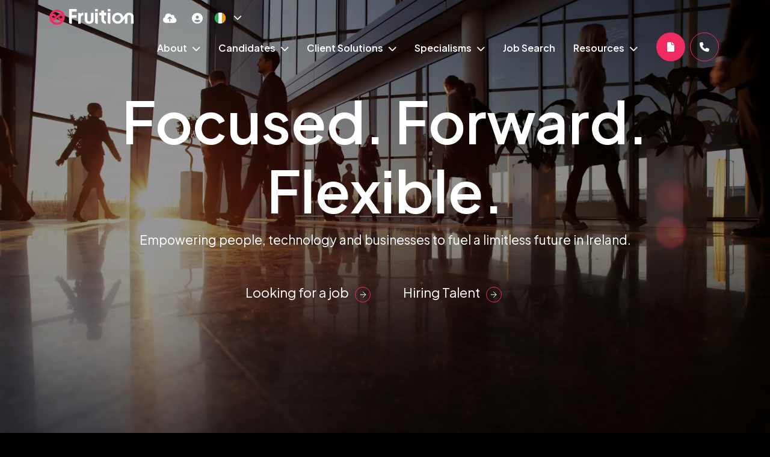

--- FILE ---
content_type: image/svg+xml
request_url: https://www.fruitiongroup.com/uploads/arrowblack.svg
body_size: 44
content:
<svg width="11" height="10" viewBox="0 0 11 10" fill="none" xmlns="http://www.w3.org/2000/svg">
<path d="M5.00781 9.5L9.50914 4.99867L5.00781 0.497335" stroke="black" stroke-linecap="round"/>
<path d="M9.50911 4.9987L0.756517 4.9987" stroke="black" stroke-linecap="round"/>
</svg>


--- FILE ---
content_type: text/plain; charset=utf-8
request_url: https://www.fruitiongroup.com/api/recruitment/job/data/?folder=ie&hasexpired=false
body_size: 16383
content:
{"items":[{"id":1420,"url":"/ie/job/full-stack-java-developer/","slug":{"originalValue":"full-stack-java-developer","value":"full-stack-java-developer"},"reference":{"originalValue":"BHJOB46386_22497","value":"BHJOB46386_22497"},"email":{"originalValue":"victoria.dinn@fruitiongroup.ie","value":"victoria.dinn@fruitiongroup.ie"},"postdate":{"originalValue":"14/01/2026","value":"14/01/2026","predefinedId":null,"values":{}},"description":{"originalValue":null,"value":"<p id=\"isPasted\"><strong>Job Description:</strong></p><p><br></p><p>Our client, a leading financial services organisation, is seeking a Full Stack Java Developer to contribute to the development and maintenance of enterprise-grade web applications. The successful candidate will work across Java-based backend systems and Angular-based frontends in a dynamic and collaborative environment.</p><p><br></p><p><strong>Job Responsibilities</strong></p><ul><li>Develop and maintain scalable web applications using Java, JSP, Struts, and Angular.</li><li>Collaborate with cross-functional teams to define, design, and deliver new features.</li><li>Ensure robust application performance, security, and scalability across platforms.</li><li>Write clean, maintainable, and efficient code following best practices.</li><li>Conduct peer code reviews and participate in design discussions.</li><li>Address and resolve bugs, performance issues, and user-reported incidents.</li><li>Support integration of front-end interfaces with backend services and APIs.</li><li>Ensure adherence to internal security, privacy, and accessibility standards.</li></ul><p><br></p><p><strong>Experience Required</strong></p><ul><li>Minimum 7 years&rsquo; experience in full stack development, primarily using Java (J2EE) and Angular (v12+ preferred).</li><li>In-depth knowledge of the Struts framework and IBM WebSphere Application Server.</li><li>Strong proficiency in JavaScript, TypeScript, HTML5, CSS3.</li><li>Experience developing and integrating RESTful and SOAP web services.</li><li>Proven track record in secure software development practices aligned with OWASP, NIST, or ISO 27001.</li><li>Familiarity with Agile development environments and Atlassian tools (e.g. Jira, Confluence, Bitbucket).</li></ul><p><br></p><p><strong>Desirable Skills</strong></p><ul><li>Understanding of backend technologies such as Node.js.</li><li>Experience with Spring Boot or modern Java frameworks.</li><li>Familiarity with Angular Material and Reactive Forms.</li><li>Exposure to CI/CD pipelines and DevOps environments.</li><li>Awareness of UX/UI principles and frontend design trends.</li><li>Contributions to open-source projects or technical communities.</li></ul><p><br></p><p><strong>Educational Requirements</strong></p><ul><li>A third-level qualification in Computer Science, Software Engineering, or a related discipline.</li></ul><p><br></p><p><strong>Working Hours &amp; Benefits</strong></p><ul><li>Standard Monday to Friday working hours.</li><li>Hybrid working model (3 days onsite required weekly).</li><li>Flexibility on part-time or full-time arrangements may be considered.</li><li>Competitive salary package including pension, annual leave, and other benefits</li></ul><p><br></p><p><strong>How to Apply</strong></p><p>To apply for this role, please submit your updated CV. If your skills and experience match job requirements, you will be contacted to discuss your application in detail.</p><p><br></p><p><strong>Similar Roles Open</strong></p><p>As a specialised recruitment agency, we also have several other permanent and contract IT roles available. Visit our website for more information or explore additional opportunities.</p>","predefinedId":null,"values":{}},"title":{"originalValue":"Full Stack Java Developer","value":"Full Stack Java Developer","predefinedId":null,"values":{}},"jobtype":[{"originalValue":"FULL_TIME","value":"FULL_TIME","predefinedId":"7a89cda7-3aab-43f9-b2e0-92ccb37d9ea6","values":{}}],"locationtext":{"originalValue":"Dublin","value":"Dublin","predefinedId":null,"values":{}},"salarytext":{"originalValue":"Competitive DOE","value":"Competitive DOE","predefinedId":null,"values":{}}},{"id":1407,"url":"/ie/job/service-delivery-manager-1407/","slug":{"originalValue":"service-delivery-manager-1407","value":"service-delivery-manager-1407"},"reference":{"originalValue":"BHJOB46386_22496","value":"BHJOB46386_22496"},"email":{"originalValue":"megan.fitzsimons@fruitiongroup.ie","value":"megan.fitzsimons@fruitiongroup.ie"},"postdate":{"originalValue":"13/01/2026","value":"13/01/2026","predefinedId":null,"values":{}},"description":{"originalValue":null,"value":"<p id=\"isPasted\">We are partnering with a leading organisation operating in a complex, international IT environment to recruit an&nbsp;<strong>IT Service Delivery Manager</strong>. This is a key role within a local Digital &amp; IT team, responsible for ensuring high-quality IT services are delivered seamlessly to the business.</p><p>This position would suit someone who enjoys working at the intersection of people, process, and technology, and who thrives in a hands-on, fast-moving environment.</p><p><strong>The Role</strong></p><p>As IT Service Delivery Manager, you will oversee day-to-day IT operations, ensuring internal users receive reliable, efficient, and professional IT support. You&rsquo;ll work across a mixed landscape of global and local systems, legacy and next-generation platforms, and multiple vendors and support teams.</p><p>This is a pivotal role in ensuring all IT components work together effectively to support the wider business.</p><p><strong>Key Responsibilities</strong></p><ul><li>Lead, mentor, and support a small IT support team, acting as an escalation point for complex issues</li><li>Manage the IT Service Desk, ensuring tickets are handled efficiently and service levels are met</li><li>Oversee IT infrastructure support, including capacity planning, patching, asset lifecycle, and troubleshooting</li><li>Provide first-line network support and coordinate escalations with global teams or specialist vendors</li><li>Manage third-party IT service providers and ensure SLAs and processes are adhered to</li><li>Drive continuous improvement by documenting, reviewing, and optimising IT support processes</li><li>Maintain a strong focus on end-user satisfaction through high-quality service delivery</li></ul><p><strong>About You</strong></p><p>You are an experienced IT Service Management professional with a strong technical foundation and a collaborative mindset. You&rsquo;re curious, detail-oriented, and comfortable adapting to changing priorities.</p><p><strong>You&rsquo;ll ideally bring:</strong></p><ul><li>Solid experience in IT Service Management, including ITIL processes, helpdesk operations, and vendor management</li><li>Broad technical knowledge across hardware, networks, applications, and infrastructure</li><li>Strong problem-solving and analytical skills</li><li>Excellent communication skills, with the ability to translate between technical and non-technical audiences</li><li>Experience leading or mentoring small teams</li><li>A proactive approach to improving processes and ways of working</li></ul>","predefinedId":null,"values":{}},"title":{"originalValue":"Service Delivery Manager","value":"Service Delivery Manager","predefinedId":null,"values":{}},"jobtype":[{"originalValue":"FULL_TIME","value":"FULL_TIME","predefinedId":"7a89cda7-3aab-43f9-b2e0-92ccb37d9ea6","values":{}}],"locationtext":{"originalValue":"Dublin ","value":"Dublin ","predefinedId":null,"values":{}},"customfield1":[{"originalValue":"Technology","value":"Technology","predefinedId":"592c9dd9-3671-4ad4-8cff-3d21d738dd9a","values":{}}],"salarytext":{"originalValue":"Negotiable","value":"Negotiable","predefinedId":null,"values":{}}},{"id":1404,"url":"/ie/job/senior-software-engineer-1404/","slug":{"originalValue":"senior-software-engineer-1404","value":"senior-software-engineer-1404"},"reference":{"originalValue":"BHJOB46386_22430","value":"BHJOB46386_22430"},"email":{"originalValue":"megan.fitzsimons@fruitiongroup.ie","value":"megan.fitzsimons@fruitiongroup.ie"},"postdate":{"originalValue":"12/01/2026","value":"12/01/2026","predefinedId":null,"values":{}},"description":{"originalValue":null,"value":"<p id=\"isPasted\">We&rsquo;re looking for a&nbsp;<strong>Senior Software Engineer</strong> to join a highly dynamic and innovative engineering team building modern, cloud-based solutions in the fast-growing&nbsp;<strong>Digital Health</strong> space. This is an opportunity to work with cutting-edge technologies on products that genuinely improve people&rsquo;s lives.</p><p>You&rsquo;ll be part of a team of curious problem-solvers and innovators who continuously challenge themselves to build better, more scalable, and more impactful solutions. The work is meaningful, technically challenging, and highly visible.</p><p>What You&rsquo;ll Do</p><ul><li>Design and implement&nbsp;<strong>cloud-native backend services</strong>, including microservices and serverless architectures</li><li>Lead backend development across multiple services, ensuring systems are&nbsp;<strong>scalable, secure, and high-performing</strong></li><li>Apply&nbsp;<strong>security best practices</strong>, including encryption, secure APIs, and data protection</li><li>Collaborate closely with frontend engineers, product managers, and business stakeholders to deliver solutions aligned with user and business needs</li><li>Define and uphold&nbsp;<strong>coding standards</strong>, best practices, and testing strategies across the codebase</li><li>Monitor, analyse, and optimise system performance and reliability</li><li>Troubleshoot and resolve issues across distributed systems and services</li><li>Contribute to and improve&nbsp;<strong>DevOps practices and culture</strong></li><li>Provide&nbsp;<strong>technical leadership and mentorship</strong> to junior engineers</li></ul><p>Why This Role Matters</p><ul><li><strong>High Impact:</strong> You&rsquo;ll work on mission-critical products with real-world impact and high customer visibility</li><li><strong>Ownership &amp; Autonomy:</strong> You&rsquo;ll have the freedom to make technical decisions, build features end-to-end, and influence product and architectural direction</li><li><strong>Purpose-Driven Work:</strong> Your contributions will directly support safer, more effective healthcare solutions</li><li><strong>Leadership &amp; Growth:</strong> You&rsquo;ll play a key role in mentoring others and fostering a culture of learning and continuous improvement</li></ul><p>What We&rsquo;re Looking For</p><ul><li><strong>5+ years</strong> of backend software engineering experience, including&nbsp;<strong>2+ years in a cloud environment</strong></li><li>Strong experience designing and building&nbsp;<strong>scalable, highly available backend systems</strong></li><li>Hands-on expertise with&nbsp;<strong>cloud platforms</strong> such as AWS, Azure, or GCP</li><li>Experience with&nbsp;<strong>microservices architecture</strong>, RESTful APIs, and containerization technologies</li><li>Proven ability to solve cross-team technical challenges and drive initiatives beyond your immediate scope</li><li>Excellent communication skills, with the ability to explain complex technical concepts clearly</li><li>A proactive, collaborative mindset with a strong sense of ownership and curiosity</li></ul><p>Qualifications &amp; Technical Experience</p><ul><li>Bachelor&rsquo;s or Master&rsquo;s degree in Computer Science, Software Engineering, or a related field</li><li>End-to-end experience across the&nbsp;<strong>full software development lifecycle</strong></li><li>Strong knowledge of&nbsp;<strong>cloud infrastructure</strong>, Docker, and Kubernetes</li><li>Proficiency in at least one backend programming language</li><li>Solid understanding of&nbsp;<strong>SQL and NoSQL databases</strong>, including large-scale data handling</li><li>Experience with&nbsp;<strong>high-scale batch and/or streaming data processing systems</strong></li><li>Experience running and maintaining&nbsp;<strong>production systems</strong></li><li>Strong expertise in&nbsp;<strong>RESTful and GraphQL APIs</strong></li></ul>","predefinedId":null,"values":{}},"title":{"originalValue":"Senior Software Engineer","value":"Senior Software Engineer","predefinedId":null,"values":{}},"jobtype":[{"originalValue":"FULL_TIME","value":"FULL_TIME","predefinedId":"7a89cda7-3aab-43f9-b2e0-92ccb37d9ea6","values":{}}],"locationtext":{"originalValue":"Dublin","value":"Dublin","predefinedId":null,"values":{}},"customfield1":[{"originalValue":"Technology","value":"Technology","predefinedId":"592c9dd9-3671-4ad4-8cff-3d21d738dd9a","values":{}},{"originalValue":"Software Engineering","value":"Software Engineering","predefinedId":"7366d655-da60-4ef8-82d6-468d0d47b0db","values":{}}],"salarytext":{"originalValue":"Competitive Salary","value":"Competitive Salary","predefinedId":null,"values":{}}},{"id":1399,"url":"/ie/job/power-apps-developer/","slug":{"originalValue":"power-apps-developer","value":"power-apps-developer"},"reference":{"originalValue":"BHJOB46386_22348.","value":"BHJOB46386_22348."},"email":{"originalValue":"nicola.byrne@fruitiongroup.ie","value":"nicola.byrne@fruitiongroup.ie"},"postdate":{"originalValue":"12/01/2026","value":"12/01/2026","predefinedId":null,"values":{}},"description":{"originalValue":null,"value":"<div class=\"job-ad-display-1t26un2\" data-genesis-element=\"BASE\" data-atx-component=\"JobAdContent\" data-at=\"job-ad-content\" id=\"isPasted\"><div class=\"at-section-text-jobDescription job-ad-display-cl9qsc\" data-genesis-element=\"BASE\" data-at=\"section-text-jobDescription\"><article class=\"job-ad-display-17awgud\" data-genesis-element=\"CARD\" data-at=\"rebranded-version\"><div class=\"at-section-text-jobDescription-content listingContentBrandingColor job-ad-display-1b1is8w\" data-genesis-element=\"CARD_CONTENT\" data-at=\"section-text-jobDescription-content\"><span class=\"job-ad-display-nfizss\" data-genesis-element=\"TEXT\"><p>My Dublin based client is recruiting for a Power Apps Developer to join the team on a permanent basis. This role will involve hybrid working.</p><p>We are seeking a Power Apps Developer to design and deliver user-friendly digital tools that streamline order-entry and other business processes. The role involves building and enhancing Canvas Apps that connect seamlessly with backend systems, ensuring secure and reliable data exchange across multiple platforms.</p><p>Key Responsibilities</p><ul><li>Design, build, and improve Microsoft Power Apps (Canvas Apps) for business users.</li><li>Integrate applications with various systems (e.g., Microsoft Dynamics 365, SAP, and customer databases).</li><li>Ensure solutions follow modern development practices and security standards.</li><li>Collaborate closely with project managers, technical leads, and business stakeholders.</li><li>Use automated CI/CD pipelines for deployments rather than manual processes.</li><li>Contribute to Agile ceremonies (e.g., daily stand-ups, sprint planning, demos).</li><li>Support, test, and document applications as part of the delivery process.</li></ul><p><br></p><p>Skills &amp; Experience</p><ul><li>Proficiency in Canvas App development (Microsoft Power Apps).</li><li>Experience with Dataverse integration (reading/writing data).</li><li>Knowledge of Power Automate for workflows and API calls.</li><li>CI/CD pipeline experience using Azure DevOps (automated deployments).</li><li>Familiarity with Git source control.</li><li>Background in customer service environments.</li><li>Ability to design responsive UIs in Power Apps.</li><li>Strong understanding of Agile methodologies.</li></ul><p>Desirable:</p><ul><li>Integration experience with SAP ECC6 or S/4 Hana (preferred but not essential).</li><li>Exposure to Dynamics CRM configurations (tables, roles, workflows).</li></ul><p><strong>HOW TO APPLY:</strong><br>&nbsp; To apply for this role, please submit your updated CV. If your skills and experience match job requirements, you will be contacted to discuss your application in detail.</p><p><strong>SIMILAR ROLES OPEN:</strong><br>&nbsp; As a specialized recruitment agency, we also have several other permanent and contract roles available. Visit our website for more information or explore additional opportunities.</p><p><strong>Skills:</strong><br><span class=\"job-skills-pills\">Power Apps Developer</span> <span class=\"job-skills-pills\">Power Apps</span> <span class=\"job-skills-pills\">Microsoft Dynamics</span> <span class=\"job-skills-pills\">Canvas Apps</span> <span class=\"job-skills-pills\">SAP</span> <span class=\"job-skills-pills\">Power Automate</span> <span class=\"job-skills-pills\">GIT</span></p></span></div></article></div></div>","predefinedId":null,"values":{}},"title":{"originalValue":"Power Apps Developer","value":"Power Apps Developer","predefinedId":null,"values":{}},"jobtype":[{"originalValue":"FULL_TIME","value":"FULL_TIME","predefinedId":"7a89cda7-3aab-43f9-b2e0-92ccb37d9ea6","values":{}}],"locationtext":{"originalValue":"Dublin ","value":"Dublin ","predefinedId":null,"values":{}},"customfield1":[{"originalValue":"Technology","value":"Technology","predefinedId":"592c9dd9-3671-4ad4-8cff-3d21d738dd9a","values":{}}],"salarytext":{"originalValue":"Attractive Salary on offer","value":"Attractive Salary on offer","predefinedId":null,"values":{}}},{"id":1398,"url":"/ie/job/servicenow-architect--1398/","slug":{"originalValue":"servicenow-architect--1398","value":"servicenow-architect--1398"},"reference":{"originalValue":"BHJOB46386_22420..","value":"BHJOB46386_22420.."},"email":{"originalValue":"nicola.byrne@fruitiongroup.ie","value":"nicola.byrne@fruitiongroup.ie"},"postdate":{"originalValue":"12/01/2026","value":"12/01/2026","predefinedId":null,"values":{}},"description":{"originalValue":null,"value":"<p id=\"isPasted\">My Dublin based client is recruiting for an ServiceNow Architect to join the team on a permanent basis working on a hybrid model. The ServiceNow Architect will take ownership of the platform&rsquo;s overall design, architecture, and strategic direction. This role focuses on developing scalable, secure, and efficient solutions that support business goals and deliver measurable value across IT and enterprise services.</p><p><strong>Key Responsibilities</strong></p><ul><li>Define, evolve, and maintain the architecture and roadmap of the ServiceNow platform.</li><li>Lead the design and delivery of core ITSM modules, including Incident, Problem, Change, Request, and CMDB.</li><li>Design and guide the development of advanced analytics and reporting capabilities using Performance Analytics, Reporting, and Dashboards.</li><li>Work closely with stakeholders to understand business needs and translate them into practical, sustainable ServiceNow solutions.</li><li>Establish and enforce governance, security, and performance standards for the platform.</li><li>Oversee and optimise integrations with external systems such as monitoring, HR, and finance applications.</li><li>Shape the roadmap for expanding ServiceNow functionality into areas like ITOM, ITBM, HRSD, and CSM.</li><li>Provide technical guidance, coaching, and leadership to platform developers and administrators.</li><li>Conduct architectural reviews and ensure solutions align with organisational technology strategies.</li><li>Keep abreast of new ServiceNow releases and recommend opportunities for enhancement or adoption.</li></ul><p><strong>Skills &amp; Experience</strong></p><ul><li>Demonstrated experience as a ServiceNow Architect in enterprise or large-scale environments.</li><li>Comprehensive understanding of ServiceNow platform architecture, capabilities, and limitations.</li><li>Proven background in ITSM processes and ServiceNow module implementation.</li><li>Strong experience developing dashboards, reports, and analytics within the platform.</li><li>Proficient in scripting (JavaScript, Glide), Flow Designer, and IntegrationHub.</li><li>Solid understanding of ServiceNow data structures, CMDB architecture, and service mapping.</li><li>Excellent communication and stakeholder engagement skills.</li><li>ServiceNow Certified System Administrator and Application Developer (preferred).</li><li>ServiceNow Certified Technical Architect (highly desirable).</li></ul><p><strong>Skills:</strong><br><span class=\"job-skills-pills\">ServiceNow Architecture</span> <span class=\"job-skills-pills\">ServiceNow Administration</span></p>","predefinedId":null,"values":{}},"title":{"originalValue":"ServiceNow Architect ","value":"ServiceNow Architect ","predefinedId":null,"values":{}},"jobtype":[{"originalValue":"FULL_TIME","value":"FULL_TIME","predefinedId":"7a89cda7-3aab-43f9-b2e0-92ccb37d9ea6","values":{}}],"locationtext":{"originalValue":"Dublin ","value":"Dublin ","predefinedId":null,"values":{}},"customfield1":[{"originalValue":"Technology","value":"Technology","predefinedId":"592c9dd9-3671-4ad4-8cff-3d21d738dd9a","values":{}}],"salarytext":{"originalValue":"Attractive Salary on offer","value":"Attractive Salary on offer","predefinedId":null,"values":{}}},{"id":1397,"url":"/ie/job/erp-director--1397/","slug":{"originalValue":"erp-director--1397","value":"erp-director--1397"},"reference":{"originalValue":"BHJOB46386_22123.","value":"BHJOB46386_22123."},"email":{"originalValue":"nicola.byrne@fruitiongroup.ie","value":"nicola.byrne@fruitiongroup.ie"},"postdate":{"originalValue":"12/01/2026","value":"12/01/2026","predefinedId":null,"values":{}},"description":{"originalValue":null,"value":"<p id=\"isPasted\">My Dublin based client is recruiting for an experienced and strategic Director of ERP Systems to lead the governance, optimization, and integration of enterprise resource planning (ERP) platforms, including SAP, Dynamics 365 Finance &amp; Operations (F&amp;O), and Business Central. In this senior leadership role, you will ensure these critical systems align with business objectives, enhance operational efficiency, and drive seamless cross-functional integration.</p><p>As the Director of ERP, you will oversee the management, scalability, and continuous improvement of ERP systems to support the company&rsquo;s operational, financial, and strategic growth. You will lead digital transformation initiatives, leveraging SAP&rsquo;s enterprise capabilities, Dynamics 365 F&amp;O&rsquo;s financial and operational tools, and Business Central&rsquo;s flexibility for mid-market operations. Collaborating with technical teams and business leaders, you will identify opportunities for innovation, streamline workflows, enhance data-driven decision-making, and evaluate emerging technologies to ensure a future-ready ERP landscape.</p><p><br></p><p>Job Responsibilities</p><ul><li>Develop and execute a comprehensive ERP strategy that aligns with business goals and long-term vision.</li><li>Assess and recommend ERP solutions, upgrades, and enhancements to meet evolving business needs.</li><li>Drive ERP-led digital transformation initiatives to boost operational efficiency and competitive edge.</li><li>Establish governance frameworks to ensure standardization, compliance, and risk management.</li><li>Manage ERP budgets, vendor contracts, and implementation partners.</li><li>Oversee system performance, scalability, and security to maintain business continuity.</li><li>Ensure effective BAU (Business-As-Usual) and Change Management processes.</li><li>Lead enterprise-wide ERP initiatives, including implementations, system upgrades, and integrations.</li><li>Drive cross-functional collaboration to address system challenges and enhance functionality.</li><li>Support the development of business cases to justify ERP investments and ROI.</li><li>Allocate appropriate resources for the successful execution of ERP projects.</li><li>Act as a strategic bridge between business leaders and IT teams, translating business needs into technical solutions.</li><li>Collaborate with executive leadership to forecast and plan ERP enhancements.</li><li>Provide thought leadership on ERP trends and best practices.</li><li>Build, mentor, and lead a high-performing ERP team, fostering a culture of innovation and accountability.</li><li>Oversee training and development initiatives to enhance user adoption and technical proficiency.</li><li>Promote a collaborative working environment to maximize ERP utilization across departments.</li></ul><p><br></p><p>Experience Required</p><ul><li>15+ years of ERP management experience, including leadership roles with systems such as SAP, Oracle, Microsoft Dynamics, NetSuite, or similar.</li><li>4+ years in a commercial role.</li><li>Strong understanding of cloud-based ERP platforms and digital transformation strategies.</li><li>Strategic vision &amp; business acumen to align ERP capabilities with corporate goals.</li><li>Proven leadership, stakeholder management, and team-building skills.</li><li>Strong expertise in financial and contract management.</li><li>Excellent communication and influencing skills at all organizational levels.</li><li>Results-driven, with a focus on innovation and continuous improvement.</li><li>Proficiency in business intelligence and analytics tools (e.g., Tableau, Power BI).</li><li>Knowledge of regulatory frameworks (e.g., GxP, GDPR, SOX) and compliance standards.</li><li>Expertise in enterprise architecture, system integration, and process optimization.</li><li>Deep understanding of financial management, supply chain, and core ERP business processes.</li></ul><p>Essential and Desirable Skills</p><ul><li>Deep understanding of financial management, supply chain, and core ERP business processes.</li></ul><p>Educational Requirements</p><ul><li>Bachelor&rsquo;s degree in Computer Science, Information Systems, Business Administration, or a related field (MBA preferred).</li><li>Professional ERP certifications (e.g., SAP Certified Application Associate, Oracle Cloud Certification) preferred.</li></ul><p><strong>HOW TO APPLY:</strong><br>&nbsp; To apply for this role, please submit your updated CV. If your skills and experience match job requirements, you will be contacted to discuss your application in detail.</p><p><br></p><p><strong>SIMILAR ROLES OPEN:</strong><br>&nbsp; As a specialized recruitment agency, we also have several other permanent and contract roles available. Visit our website for more information or explore additional opportunities.</p><p><strong>Skills:</strong><br><span class=\"job-skills-pills\">ERP</span> <span class=\"job-skills-pills\">Director</span> <span class=\"job-skills-pills\">Strategic Leadership</span> <span class=\"job-skills-pills\">Stakeholder Management</span> <span class=\"job-skills-pills\">SAP</span> <span class=\"job-skills-pills\">Oracle</span> <span class=\"job-skills-pills\">Microsoft Dynamics</span></p>","predefinedId":null,"values":{}},"title":{"originalValue":"ERP Director ","value":"ERP Director ","predefinedId":null,"values":{}},"jobtype":[{"originalValue":"FULL_TIME","value":"FULL_TIME","predefinedId":"7a89cda7-3aab-43f9-b2e0-92ccb37d9ea6","values":{}}],"locationtext":{"originalValue":"Dublin ","value":"Dublin ","predefinedId":null,"values":{}},"salarytext":{"originalValue":"Attractive Salary on offer","value":"Attractive Salary on offer","predefinedId":null,"values":{}}},{"id":1395,"url":"/ie/job/platform-operations-analyst-/","slug":{"originalValue":"platform-operations-analyst-","value":"platform-operations-analyst-"},"reference":{"originalValue":"BHJOB46386_22494","value":"BHJOB46386_22494"},"email":{"originalValue":"manon.pennefather@fruitiongroup.ie","value":"manon.pennefather@fruitiongroup.ie"},"postdate":{"originalValue":"12/01/2026","value":"12/01/2026","predefinedId":null,"values":{}},"description":{"originalValue":null,"value":"<p id=\"isPasted\"><strong>Job Title:</strong> Platform Operations Analyst</p><p><br></p><p><strong>Job Type:</strong> Permanent</p><p><br></p><p><strong>Location:</strong> Ireland (Hybrid)</p><p><br></p><p><strong>Job Description:</strong></p><p>Our client, a financial services organisation, is seeking a Platform Operations Analyst to support the day-to-day stability and accuracy of core operational platforms. This role is ideal for someone who wants to grow their career, and is experienced in operations or systems support with a passion for solving problems, managing data, and ensuring seamless delivery within a regulated environment.</p><p><br></p><p>If you are in your early-to-mid career, motivated to learn, and want to have an impact in a company, this role offers strong development and career progression opportunities.</p><p><br></p><p><strong>Job Responsibilities:</strong></p><ul><li>Act as a point of contact for daily operational platform queries and support.</li><li>Conduct routine checks across policy, billing, claims, and configuration activities.</li><li>Troubleshoot and identify the root causes of operational issues; support resolution with internal teams and third-party suppliers.</li><li>Assist with platform configuration updates and data validation processes.</li><li>Monitor ongoing platform performance and escalate recurring or high-risk issues.</li><li>Generate regular operational reports and assist with developing performance dashboards.</li><li>Document processes and issue resolutions to promote internal knowledge sharing and consistency.</li></ul><p><br></p><p><strong>Experience Required:</strong></p><ul><li>Minimum 5-10 years of experience in operations, systems support, or within the financial services or insurance sector.</li><li>Hands-on experience with platform-based workflows or technology-enabled operations (beyond manual processing).</li><li>Strong data handling, problem-solving, and analytical capabilities.</li><li>Excellent communication skills, with the ability to liaise with diverse teams and stakeholders.</li><li>Reliable, well-organised, and capable of managing multiple priorities concurrently.</li></ul><p><br></p><p><strong>Desirable Skills:</strong></p><ul><li>Experience in insurance-related operations, particularly in areas such as policy administration, billing, or claims.</li><li>Familiarity with regulated or compliance-focused environments.</li><li>Exposure to supporting platform configuration changes or reporting functions.</li></ul><p><br></p><p><strong>Educational Requirements:</strong></p><ul><li>A third-level degree, ideally in business, IT, finance, or a related discipline.</li></ul><p><br></p><p><strong>Working Hours &amp; Benefits:</strong></p><ul><li>Monday to Friday schedule with hybrid working flexibility.</li><li>Opportunities for progression and skill development within a growing business.</li><li>Pension</li><li>Health Insurance</li></ul><p><br></p><p><strong>HOW TO APPLY:</strong></p><p>If you are interested in this role, please apply for this role with your updated CV.</p>","predefinedId":null,"values":{}},"title":{"originalValue":"Platform Operations Analyst ","value":"Platform Operations Analyst ","predefinedId":null,"values":{}},"jobtype":[{"originalValue":"FULL_TIME","value":"FULL_TIME","predefinedId":"7a89cda7-3aab-43f9-b2e0-92ccb37d9ea6","values":{}}],"locationtext":{"originalValue":"Dublin, Ireland ","value":"Dublin, Ireland ","predefinedId":null,"values":{}},"salarytext":{"originalValue":"€60000.00 - €70000.00 per annum","value":"€60000.00 - €70000.00 per annum","predefinedId":null,"values":{}}},{"id":1389,"url":"/ie/job/enterprise-data-architect/","slug":{"originalValue":"enterprise-data-architect","value":"enterprise-data-architect"},"reference":{"originalValue":"BHJOB46383_22492","value":"BHJOB46383_22492"},"email":{"originalValue":"victoria.dinn@fruitiongroup.ie","value":"victoria.dinn@fruitiongroup.ie"},"postdate":{"originalValue":"08/01/2026","value":"08/01/2026","predefinedId":null,"values":{}},"description":{"originalValue":null,"value":"<p id=\"isPasted\"><strong>Job Description - Daily Rate Contract (6 Months)</strong></p><p><br></p><p>Our client, a leader in the financial services sector, is looking for a&nbsp;<strong>Data Architect</strong> to play a critical role in defining and driving forward a next-generation data landscape. This is an exciting contract opportunity to lead high-impact architecture initiatives, collaborate with senior leadership, and influence data transformation at scale. If you&#39;re eager to leave your mark on a major enterprise-wide data strategy, this is the role for you.</p><p><br></p><p><strong>Job Responsibilities</strong></p><ul><li>Review and define the current and future state of enterprise data architecture across various business units.</li><li>Evaluate and refine data models and architectural blueprints, incorporating industry best practices.</li><li>Collaborate with IT and business stakeholders to secure alignment and support for data strategy roadmaps.</li><li>Lead the analysis and redesign of existing data infrastructure including cloud migration and backup architecture.</li><li>Provide architectural guidance to internal data engineering and analytics teams across project lifecycles.</li><li>Act as a key liaison between the data strategy function and centralised governance teams.</li><li>Champion adherence to internal data standards, data governance frameworks, and regulatory compliance.</li><li>Represent the data architecture function in technical forums and cross-functional committees.</li></ul><p><br></p><p><strong>Experience Required</strong></p><ul><li>Minimum 5 years&#39; experience in data architecture, data modelling, and data strategy development.</li><li>Proven track record in delivering enterprise-wide architecture and data integration projects.</li><li>Expertise in designing and implementing scalable cloud and on-prem data solutions.</li><li>Strong understanding of data management principles including governance and quality.</li><li>Demonstrated ability to engage and influence cross-functional stakeholders including senior leadership.</li></ul><p><br></p><p><strong>Desirable Skills</strong></p><ul><li>Familiarity with tools such as Snowflake, Azure Data Factory, Oracle, SQL Server, and Power BI/Tableau.</li><li>Working knowledge of regulatory requirements such as GDPR and data retention standards.</li><li>Experience integrating modern BI platforms with legacy data environments.</li><li>Exposure to data governance frameworks and enterprise architecture methodologies (e.g., TOGAF).</li></ul><p><br></p><p><strong>Educational Requirements</strong></p><ul><li>A bachelor&rsquo;s degree in Computer Science, Data Management, Information Systems, or a related field is required.</li></ul><p><br></p><p><strong>How to Apply</strong></p><p>To apply for this role, please submit your updated CV. If your skills and experience match the job requirements, you will be contacted to discuss your application in detail</p><p><br></p><p><strong>Similar Roles Open</strong></p><p>As a specialised recruitment agency, we also have several other permanent and contract data architecture and IT roles available. Visit our website for more information or explore additional opportunities.</p>","predefinedId":null,"values":{}},"title":{"originalValue":"Enterprise Data Architect","value":"Enterprise Data Architect","predefinedId":null,"values":{}},"jobtype":[{"originalValue":"PART_TIME","value":"PART_TIME","predefinedId":"e714ecc2-8a3f-4ec8-b2ca-80760aa4ea01","values":{}}],"locationtext":{"originalValue":"Dublin","value":"Dublin","predefinedId":null,"values":{}},"salarytext":{"originalValue":"750-800 Euro per day","value":"750-800 Euro per day","predefinedId":null,"values":{}}},{"id":1386,"url":"/ie/job/hr-bp---mat-leave-cover-/","slug":{"originalValue":"hr-bp---mat-leave-cover-","value":"hr-bp---mat-leave-cover-"},"reference":{"originalValue":"BHJOB46383_22481","value":"BHJOB46383_22481"},"email":{"originalValue":"victoria.dinn@fruitiongroup.ie","value":"victoria.dinn@fruitiongroup.ie"},"postdate":{"originalValue":"07/01/2026","value":"07/01/2026","predefinedId":null,"values":{}},"description":{"originalValue":null,"value":"<p id=\"isPasted\"><strong>HR Business Partner - 12 month FTC</strong></p><p><strong>Location</strong>: City West</p><p><br></p><p><strong>Client Overview</strong></p><p>Our client is a well-established organisation operating in a fast-paced commercial environment. They are seeking an experienced HR Business Partner to join their team on a 12-month maternity cover contract. This role will play a key part in supporting leaders and employees across the business, ensuring delivery of effective people strategies aligned with organisational objectives.</p><p><br></p><p><strong>Role Overview</strong></p><p>The HR Business Partner will work closely with senior leaders and line managers, providing expert advice and hands-on support across all areas of the employee lifecycle. This is a high-impact role suited to a confident HR professional who can operate both strategically and operationally within a dynamic environment.</p><p><br></p><p><strong>Key Responsibilities</strong></p><ul><li>Partner with senior leaders and managers to support and deliver the people strategy in line with business objectives</li><li>Act as a trusted advisor on employee relations matters, including performance management, disciplinaries, grievances, and absence management</li><li>Support talent management initiatives including workforce planning, recruitment, onboarding, succession planning, and retention</li><li>Coach and support managers to build strong leadership capability and promote a high-performance culture</li><li>Lead and support learning and development initiatives, identifying capability gaps and development opportunities</li><li>Support organisational change initiatives, including restructures and business transformation projects</li><li>Provide guidance on reward, compensation, and benefits processes</li><li>Ensure HR policies and procedures are applied consistently and remain compliant with employment legislation</li><li>Analyse HR metrics and trends, providing insights and recommendations to leadership</li></ul><p><br></p><p><strong>Skills, Experience &amp; Qualifications</strong></p><ul><li>Minimum&nbsp;<strong>5 years&rsquo; experience</strong> in a HR Business Partner or senior HR generalist role</li><li>Strong experience managing complex employee relations issues</li><li>Proven ability to influence and build strong relationships with stakeholders at all levels</li><li>Solid knowledge of employment legislation and HR best practice</li><li>Experience operating in a fast-paced, commercially driven environment</li><li>CIPD qualification (or equivalent) is desirable</li><li>Strong communication, problem-solving, and organisational skills</li></ul><p><br></p><p><strong>Key Attributes</strong></p><ul><li>Proactive and solutions-focused</li><li>Commercially minded with strong business acumen</li><li>Confident, resilient, and comfortable working autonomously</li><li>High levels of integrity and confidentiality</li><li>Adaptable and comfortable working in a changing environment</li></ul><p><br></p><p><strong>What&rsquo;s on Offer</strong></p><ul><li>12-month maternity cover contract</li><li>Competitive salary and benefits package</li><li>Opportunity to make a meaningful impact in a business-critical role</li></ul>","predefinedId":null,"values":{}},"title":{"originalValue":"HR BP - Mat Leave cover ","value":"HR BP - Mat Leave cover ","predefinedId":null,"values":{}},"jobtype":[{"originalValue":"PART_TIME","value":"PART_TIME","predefinedId":"e714ecc2-8a3f-4ec8-b2ca-80760aa4ea01","values":{}}],"locationtext":{"originalValue":"Dublin","value":"Dublin","predefinedId":null,"values":{}},"salarytext":{"originalValue":"70,000-80,000 DOE","value":"70,000-80,000 DOE","predefinedId":null,"values":{}}},{"id":1385,"url":"/ie/job/snr-tech-pm---life-assurance-/","slug":{"originalValue":"snr-tech-pm---life-assurance-","value":"snr-tech-pm---life-assurance-"},"reference":{"originalValue":"BHJOB46383_22483","value":"BHJOB46383_22483"},"email":{"originalValue":"victoria.dinn@fruitiongroup.ie","value":"victoria.dinn@fruitiongroup.ie"},"postdate":{"originalValue":"07/01/2026","value":"07/01/2026","predefinedId":null,"values":{}},"description":{"originalValue":null,"value":"<p id=\"isPasted\"><strong>Job Description</strong></p><p>Our client, a leading financial services provider, is seeking a seasoned Project Manager to oversee and deliver strategic change initiatives. This role requires end-to-end project delivery experience, working across business and technology teams to ensure successful execution.</p><p><br></p><p><strong>Job Responsibilities</strong></p><ul><li>Lead and coordinate all phases of change projects, from initial scoping through to service transition and post-implementation support.</li><li>Manage comprehensive project activities including business case development, requirements gathering, design, testing (SIT &amp; UAT), deployment, and business readiness.</li><li>Adapt and apply appropriate delivery methodologies, including Waterfall, Agile (Scrum), or Lean, tailored to each project.</li><li>Develop and maintain detailed project plans, ensuring milestones, resources, and budgets are managed to deliver expected outcomes.</li><li>Communicate effectively with stakeholders at all levels, providing accurate updates on status, risks, and dependencies.</li><li>Identify, manage, and escalate risks and issues proactively, ensuring project momentum is maintained.</li><li>Support stakeholders in decision-making processes through effective facilitation and relevant reporting.</li><li>Ensure projects align with organisational readiness for change and comply with internal governance and quality standards.</li></ul><p><br></p><p><strong>Experience Required</strong></p><ul><li>Minimum 7 years of project management experience, preferably within financial services or insurance sectors.</li><li>Proven success in delivering complex, cross-functional projects in hybrid legacy and modern IT environments.</li><li>Demonstrated experience in Agile delivery and working with product and design teams.</li><li>Familiarity with managing vendor and third-party relationships in a matrix structure.</li><li>Strong background in system integration projects with technical literacy.</li></ul><p><br></p><p><strong>Desirable Skills</strong></p><ul><li>Certification or experience as a Scrum Master.</li><li>Previous experience in life insurance or financial services in the Irish market.</li><li>Ability to challenge and influence stakeholders constructively.</li><li>Strong analytical mindset with experience in issue resolution under pressure.</li></ul><p><br></p><p><strong>Educational Requirements</strong></p><ul><li>Bachelor&rsquo;s degree in Computer Science, Information Systems, Business, or a related discipline.</li></ul><p><br></p><p><strong>How to Apply</strong></p><p>To apply for this role, please submit your updated CV. If your skills and experience match job requirements, you will be contacted to discuss your application in detail.</p><p><br></p><p><strong>Similar Roles Open</strong></p><p>As a specialised recruitment agency, we also have several other permanent and contract finance roles available. Visit our website for more information or explore additional opportunities.</p>","predefinedId":null,"values":{}},"title":{"originalValue":"Snr Tech PM - Life Assurance ","value":"Snr Tech PM - Life Assurance ","predefinedId":null,"values":{}},"jobtype":[{"originalValue":"PART_TIME","value":"PART_TIME","predefinedId":"e714ecc2-8a3f-4ec8-b2ca-80760aa4ea01","values":{}}],"locationtext":{"originalValue":"Dublin","value":"Dublin","predefinedId":null,"values":{}},"salarytext":{"originalValue":"DOE","value":"DOE","predefinedId":null,"values":{}}}],"pagination":{"total":43,"from":1,"to":10,"filteredTotal":43,"page":1,"pages":[{"value":1,"query":"?folder=ie&hasexpired=false","isActive":true},{"value":2,"query":"?folder=ie&hasexpired=false&page=2","isActive":false},{"value":3,"query":"?folder=ie&hasexpired=false&page=3","isActive":false},{"value":4,"query":"?folder=ie&hasexpired=false&page=4","isActive":false},{"value":5,"query":"?folder=ie&hasexpired=false&page=5","isActive":false}],"first":{"value":1,"query":"?folder=ie&hasexpired=false","isActive":true},"last":{"value":5,"query":"?folder=ie&hasexpired=false&page=5","isActive":false},"previous":null,"next":{"value":2,"query":"?folder=ie&hasexpired=false&page=2","isActive":false}}}